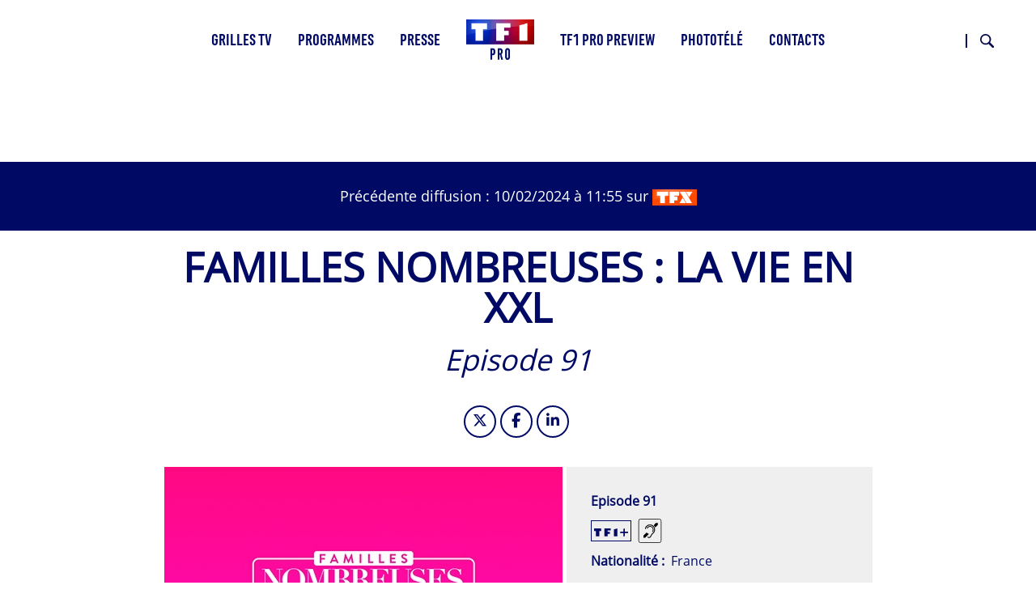

--- FILE ---
content_type: text/html; charset=UTF-8
request_url: https://tf1pro.com/programmes/episode/familles-nombreuses-la-vie-en-xxl-episode-91-1
body_size: 12766
content:

<!DOCTYPE html>
<html lang="fr" dir="ltr" prefix="og: https://ogp.me/ns#" class="h-100">
	<head>
		<meta charset="utf-8" />
<link rel="canonical" href="https://tf1pro.com/programmes/episode/familles-nombreuses-la-vie-en-xxl-episode-91-1" />
<meta property="og:image" content="https://tf1pro.com/sites/default/files/media-import/Famillesnombreuses.jpg" />
<meta name="twitter:image" content="https://tf1pro.com/sites/default/files/media-import/Famillesnombreuses.jpg" />
<meta name="MobileOptimized" content="width" />
<meta name="HandheldFriendly" content="true" />
<meta name="viewport" content="width=device-width, initial-scale=1.0" />
<script>
window.gdprAppliesGlobally=true;(function(){function a(e){if(!window.frames[e]){if(document.body&&document.body.firstChild){var t=document.body;var n=document.createElement("iframe");n.style.display="none";n.name=e;n.title=e;t.insertBefore(n,t.firstChild)}
else{setTimeout(function(){a(e)},5)}}}function e(n,r,o,c,s){function e(e,t,n,a){if(typeof n!=="function"){return}if(!window[r]){window[r]=[]}var i=false;if(s){i=s(e,t,n)}if(!i){window[r].push({command:e,parameter:t,callback:n,version:a})}}e.stub=true;function t(a){if(!window[n]||window[n].stub!==true){return}if(!a.data){return}
var i=typeof a.data==="string";var e;try{e=i?JSON.parse(a.data):a.data}catch(t){return}if(e[o]){var r=e[o];window[n](r.command,r.parameter,function(e,t){var n={};n[c]={returnValue:e,success:t,callId:r.callId};a.source.postMessage(i?JSON.stringify(n):n,"*")},r.version)}}
if(typeof window[n]!=="function"){window[n]=e;if(window.addEventListener){window.addEventListener("message",t,false)}else{window.attachEvent("onmessage",t)}}}e("__tcfapi","__tcfapiBuffer","__tcfapiCall","__tcfapiReturn");a("__tcfapiLocator");(function(e,tgt){
var t=document.createElement("script");t.id="spcloader";t.type="text/javascript";t.async=true;t.src="https://sdk.privacy-center.org/"+e+"/loader.js?target_type=notice&target="+tgt;t.charset="utf-8";var n=document.getElementsByTagName("script")[0];n.parentNode.insertBefore(t,n)})("9bad7cab-c7aa-4f6c-b851-1c703deb4da8","mriKPELh")})();
</script>
<link rel="icon" href="/sites/default/files/favicon.ico" type="image/vnd.microsoft.icon" />
<script src="/sites/default/files/google_tag/gtm/google_tag.script.js?t94an1" defer></script>

			<title>Familles nombreuses : la vie en XXL - Episode 91 | TF1 Pro</title>
			<link rel="stylesheet" media="all" href="/sites/default/files/css/css_sngEj88wO31kXlf8VETo4fW5JuURgqQtnz_-O_oeaMw.css?delta=0&amp;language=fr&amp;theme=tf1pro_theme&amp;include=[base64]" />
<link rel="stylesheet" media="all" href="/sites/default/files/css/css_9PmR59ozoVQ-vry9Rcz-pcJVA3UvZT4JPpg2Jh8Tyyw.css?delta=1&amp;language=fr&amp;theme=tf1pro_theme&amp;include=[base64]" />

				</head>
				<body class="path-node page-node-type-programme-episode   d-flex flex-column h-100 path-ode-12334">
					  <svg width="0" height="0" aria-hidden="true">
    <symbol xmlns="http://www.w3.org/2000/svg" viewbox="0 0 19.95 20" id="Picto-age-10">
      <defs></defs>
      <g>
        <g>
          <path class="cls-1" d="M13.12,6.22c-1,0-1,2.62-1,3.3v1.19c0,.66.05,3.13,1,3.13s1-2.54,1-3.22v-1C14.14,8.91,14.14,6.22,13.12,6.22Z" />
          <path class="cls-1" d="M10,0A10,10,0,0,0,0,9H4v2H0A10,10,0,1,0,10,0ZM8.48,15.72H6.3V6.36H5.22v-2H8.48Zm4.62.19C10.35,15.91,10,12,10,10s.49-5.77,3.23-5.77S16.32,8,16.32,10,15.89,15.91,13.1,15.91Z" />
        </g>
      </g>
    </symbol>
    <symbol xmlns="http://www.w3.org/2000/svg" viewbox="0 0 19.95 20" id="Picto-age-12">
      <defs></defs>
      <g>
        <g>
          <path d="M10,0A10,10,0,0,0,0,9H4v2H0A10,10,0,1,0,10,0ZM8.48,15.72H6.3V6.36H5.22v-2H8.48Zm7.24-2v2h-6l2.64-4.84a9.27,9.27,0,0,0,1.37-3.67c0-.56-.15-1.43-.88-1.43S12,7,12,7.63c0,.24,0,.46,0,.7H9.94c0-.21,0-.41,0-.61,0-2.13.63-3.51,3-3.51,1.87,0,3,1,3,2.89a7.32,7.32,0,0,1-1.19,3.51l-1.65,3.16Z"></path>
        </g>
      </g>
    </symbol>
    <symbol xmlns="http://www.w3.org/2000/svg" viewbox="0 0 19.95 20" id="Picto-age-16">
      <defs></defs>
      <g>
        <g>
          <path d="M13.05,10.21c-.81,0-1,1.33-1,1.94S12.25,14,13,14s1-1.36,1-2S13.8,10.21,13.05,10.21Z"></path>
          <path d="M10,0A10,10,0,0,0,0,9H4v2H0A10,10,0,1,0,10,0ZM8.48,15.72H6.3V6.36H5.22v-2H8.48Zm4.54.19c-2.31,0-3.16-2-3.16-4,0-2.72,1.39-5.16,2.55-7.54h2.14L12.41,8.85a2,2,0,0,1,1.41-.62c1.77,0,2.31,2.1,2.31,3.51C16.13,13.72,15.33,15.91,13,15.91Z"></path>
        </g>
      </g>
    </symbol>
    <symbol xmlns="http://www.w3.org/2000/svg" viewbox="0 0 19.95 20" id="Picto-age-18">
      <defs></defs>
      <g>
        <g>
          <path d="M13.07,10.71c-.78,0-1,1-1,1.63s.17,1.63,1,1.63S14,12.9,14,12.34,13.8,10.71,13.07,10.71Z"></path>
          <path d="M13,8.46c.57,0,.64-.85.64-1.27S13.6,6,13,6s-.65.78-.65,1.19S12.48,8.46,13,8.46Z"></path>
          <path d="M10,0A10,10,0,0,0,0,9H4v2H0A10,10,0,1,0,10,0ZM8.48,15.72H6.3V6.36H5.22v-2H8.48Zm4.61.19a3.18,3.18,0,0,1-3.25-3.32,3.41,3.41,0,0,1,.65-2.14,2.83,2.83,0,0,1,1.31-.83,2.45,2.45,0,0,1-1.55-2.41,2.83,2.83,0,1,1,5.64,0,2.44,2.44,0,0,1-1.53,2.41,3.06,3.06,0,0,1,1.31.83,3.36,3.36,0,0,1,.66,2.14A3.18,3.18,0,0,1,13.09,15.91Z"></path>
        </g>
      </g>
    </symbol>
    <symbol xmlns="http://www.w3.org/2000/svg" viewbox="0 0 30 34" id="Picto-derniere-minute">
      <defs></defs>
      <path d="M815.616,907.5l-3.516-3.568a1.294,1.294,0,0,0-1.85,0,1.342,1.342,0,0,0,0,1.878l0.833,0.846-1.708,1.732a14.017,14.017,0,0,0-7.807-3.282v-2.452h1.177a1.328,1.328,0,0,0,0-2.656h-4.971a1.328,1.328,0,0,0,0,2.656h1.177v2.452a14.364,14.364,0,1,0,12.275,5.161l1.707-1.733,0.832,0.845a1.3,1.3,0,0,0,1.851,0A1.345,1.345,0,0,0,815.616,907.5ZM800.26,931.343A11.822,11.822,0,1,1,811.9,919.522a11.747,11.747,0,0,1-11.643,11.821h0Zm6.8-11.821a1.318,1.318,0,0,1-1.308,1.329H800.26a1.319,1.319,0,0,1-1.309-1.329v-7.814a1.309,1.309,0,1,1,2.617,0V918.2h4.181A1.317,1.317,0,0,1,807.057,919.522Z" transform="translate(-786 -900)"></path>
    </symbol>
    <symbol xmlns="http://www.w3.org/2000/svg" viewbox="0 0 25 20" id="Picto-audiodescription">
      <defs></defs>
      <g>
        <g>
          <path d="M22.66.52a1.83,1.83,0,0,1,1.82,1.82V17.66a1.83,1.83,0,0,1-1.82,1.82H2.34A1.83,1.83,0,0,1,.52,17.66V2.34A1.83,1.83,0,0,1,2.34.52H22.66m0-.52H2.34A2.34,2.34,0,0,0,0,2.34V17.66A2.34,2.34,0,0,0,2.34,20H22.66A2.34,2.34,0,0,0,25,17.66V2.34A2.34,2.34,0,0,0,22.66,0Z"></path>
          <path d="M12.64,8.69h-.49v3.69h.49a1.85,1.85,0,0,0,0-3.69Z"></path>
          <polygon points="8.48 11.64 8.48 9.16 6.88 11.64 8.48 11.64"></polygon>
          <polygon points="8.48 11.64 8.48 9.16 6.88 11.64 8.48 11.64"></polygon>
          <path d="M12.64,8.69h-.49v3.69h.49a1.85,1.85,0,0,0,0-3.69Z"></path>
          <path d="M12.84,7.07H10.7V14h2.12a3.47,3.47,0,0,0,0-6.93Zm-.2,5.31h-.49V8.69h.49a1.85,1.85,0,0,1,0,3.69Z"></path>
          <path d="M8.09,7.07,3.12,14H5.34l.59-.92H8.47V14H10V7.07Zm.39,4.57H6.88l1.6-2.48Z"></path>
          <path d="M20.35,7.07h-.86a5.08,5.08,0,0,1,.32,6.9h.82a5.58,5.58,0,0,0-.28-6.9Z"></path>
          <path d="M18.6,7.07h-.85a5.08,5.08,0,0,1,.32,6.9h.81a5.54,5.54,0,0,0-.28-6.9Z"></path>
          <path d="M16.86,7.07H16a5.09,5.09,0,0,1,.31,6.9h.81a5.56,5.56,0,0,0-.27-6.9Z"></path>
        </g>
      </g>
    </symbol>
    <symbol xmlns="http://www.w3.org/2000/svg" viewbox="0 0 14.14 12.78" id="Picto-derouler">
      <defs></defs>
      <g>
        <g>
          <polygon points="7.07 11.36 0.71 5 0 5.71 6.36 12.07 7.07 12.78 7.78 12.07 14.14 5.71 13.44 5 7.07 11.36"></polygon>
          <polygon points="7.07 7.78 7.78 7.07 14.14 0.71 13.44 0 7.07 6.36 0.71 0 0 0.71 6.36 7.07 7.07 7.78"></polygon>
        </g>
      </g>
    </symbol>
    <symbol xmlns="http://www.w3.org/2000/svg" viewbox="0 0 36.06 36.06" id="Picto-fermer">
      <defs></defs>
      <g>
        <g>
          <polygon points="36.06 1.41 34.65 0 18.03 16.62 1.41 0 0 1.41 16.62 18.03 0 34.65 1.41 36.06 18.03 19.45 34.65 36.06 36.06 34.65 19.45 18.03 36.06 1.41"></polygon>
        </g>
      </g>
    </symbol>
    <symbol xmlns="http://www.w3.org/2000/svg" viewbox="0 0 19 20" id="Picto-malentendant">
      <defs></defs>
      <g>
        <g>
          <path d="M16.66,0H2.34A2.34,2.34,0,0,0,0,2.34V17.66A2.34,2.34,0,0,0,2.34,20H16.66A2.34,2.34,0,0,0,19,17.66V2.34A2.34,2.34,0,0,0,16.66,0Zm1.89,17.66a1.89,1.89,0,0,1-1.89,1.89H2.34A1.89,1.89,0,0,1,.45,17.66V2.34A1.89,1.89,0,0,1,2.34.45H16.66a1.89,1.89,0,0,1,1.89,1.89Z"></path>
          <path d="M14.44,3.51l-.3.31c-1.31,1.36-1.59,1.66-1.59,1.67l.11.1a5.1,5.1,0,0,1,.52.52,3.73,3.73,0,0,1,.61,1l.05.12,0,0,.08-.08L15,6.13l1-1V3.51H14.44Z"></path>
          <path d="M11.85,5.45A4,4,0,0,0,10,4.78c-.16,0-.75,0-.93,0a3.16,3.16,0,0,0-.82.17,4.43,4.43,0,0,0-1.42.77,5.77,5.77,0,0,0-.72.77,3.53,3.53,0,0,0-.68,1.77,2.52,2.52,0,0,0,.34.22c.21.11.24.12.28.08a.34.34,0,0,0,.08-.19c0-.11.09-.38.16-.61A3.54,3.54,0,0,1,7.68,6a3.2,3.2,0,0,1,1.74-.53,3.12,3.12,0,0,1,1,.1,3.57,3.57,0,0,1,1.34.72,4.86,4.86,0,0,1,.45.46A3.15,3.15,0,0,1,13,8.33,3.62,3.62,0,0,1,13,9a3.07,3.07,0,0,1-.38,1.57,4.08,4.08,0,0,1-.91,1.14,6.57,6.57,0,0,0-1,1.11,13.12,13.12,0,0,0-.7,1.22,2.72,2.72,0,0,1-.58.87,1.3,1.3,0,0,1-1,.2A2,2,0,0,1,8,14.94a.84.84,0,0,0-.3-.13.37.37,0,0,0-.26.21.33.33,0,0,0,.07.35,1.63,1.63,0,0,0,.63.36,1.39,1.39,0,0,0,.58.09,1.68,1.68,0,0,0,.36,0,2,2,0,0,0,1-.55,2.3,2.3,0,0,0,.53-.85,5,5,0,0,1,.62-1.07,7.57,7.57,0,0,1,.87-1,8.85,8.85,0,0,0,.67-.71,3.85,3.85,0,0,0,.79-1.5A3.19,3.19,0,0,0,13.73,9a3,3,0,0,0-.11-1.08A4.22,4.22,0,0,0,11.85,5.45Z"></path>
          <path d="M11.38,10.55a1.09,1.09,0,0,0,.35.25c.07,0,.1,0,.17-.06a2.74,2.74,0,0,0,.56-1.16,6,6,0,0,0,0-1.2A3.4,3.4,0,0,0,12,7.33,2.91,2.91,0,0,0,9.93,6.05c-.11,0-.49,0-.56,0l-.15,0a3,3,0,0,0-1.93,1.1A2.15,2.15,0,0,0,7,7.75c0,.1,0,.15.16.25s.3.17.37.1A.49.49,0,0,0,7.57,8,2.41,2.41,0,0,1,8.66,6.91a2,2,0,0,1,.76-.19,4.17,4.17,0,0,1,.65,0,2.65,2.65,0,0,1,.94.46,4.08,4.08,0,0,1,.36.36,2.4,2.4,0,0,1,.25.37,2.63,2.63,0,0,1,.28,1.17,2.61,2.61,0,0,1-.42,1.21C11.4,10.44,11.37,10.52,11.38,10.55Z"></path>
          <path d="M8.53,12.56s-1.63-1-1.79-1.09-.09-.05-.15,0-.77.76-1.7,1.71l-.78.8v1.68h1.5l.09-.1.66-.68,2.13-2.2C8.55,12.61,8.56,12.59,8.53,12.56Z"></path>
        </g>
      </g>
    </symbol>
    <symbol xmlns="http://www.w3.org/2000/svg" viewbox="0 0 33.78 33.78" id="Picto-savoir-plus">
      <defs></defs>
      <g>
        <g>
          <circle cx="16.89" cy="16.89" r="16"></circle>
          <path d="M16.07,18.16h-7V16.4h7V9.27H17.9V16.4h7v1.76h-7v7.13H16.07Z"></path>
        </g>
      </g>
    </symbol>
    <symbol xmlns="http://www.w3.org/2000/svg" viewbox="0 0 33.78 33.78" id="Picto-moins">
      <defs></defs>
      <g>
        <g>
          <circle class="cls-1" cx="16.89" cy="16.89" r="16" />
          <path d="m 16.07,18.16 h -7 V 16.4 h 7 v 0 h 1.83 v 0 h 7 v 1.76 h -7 v 0 z" />
        </g>
      </g>
    </symbol>
    <symbol xmlns="http://www.w3.org/2000/svg" viewbox="0 0 23 20" id="Picto-VF">
      <defs></defs>
      <g>
        <g>
          <path d="M4.54,6.72h1.7l2.14,5.37,2.14-5.37h1.7l-3.38,8H7.9Z"></path>
          <path d="M17.4,6.72V8.06H14.72V9.85h2.52v1.34H14.72v3.53H13.16v-8Z"></path>
          <path d="M20.66.5A1.85,1.85,0,0,1,22.5,2.34V17.66a1.85,1.85,0,0,1-1.84,1.84H2.34A1.85,1.85,0,0,1,.5,17.66V2.34A1.85,1.85,0,0,1,2.34.5H20.66m0-.5H2.34A2.34,2.34,0,0,0,0,2.34V17.66A2.34,2.34,0,0,0,2.34,20H20.66A2.34,2.34,0,0,0,23,17.66V2.34A2.34,2.34,0,0,0,20.66,0Z"></path>
        </g>
      </g>
    </symbol>
    <symbol xmlns="http://www.w3.org/2000/svg" viewbox="0 0 23 22" id="Picto-telecharger">
      <defs></defs>
      <g>
        <g>
          <polygon points="21 8 21 20 2 20 2 8 0 8 0 20 0 22 2 22 21 22 23 22 23 20 23 8 21 8"></polygon>
          <polygon points="11.5 16.8 13.07 15.23 18 10.3 16.43 8.73 13 12.16 13 0 10 0 10 12.16 6.57 8.73 5 10.3 9.93 15.23 11.5 16.8"></polygon>
        </g>
      </g>
    </symbol>
    <symbol xmlns="http://www.w3.org/2000/svg" viewbox="0 0 23 20" id="Picto-VO">
      <defs></defs>
      <g>
        <g>
          <path d="M2.54,6.72h1.7l2.14,5.37L8.52,6.72h1.7l-3.38,8H5.9Z"></path>
          <path d="M12,7.71A4.19,4.19,0,0,1,15,6.54a4.2,4.2,0,0,1,3.08,1.17,4.05,4.05,0,0,1,1.2,3,4,4,0,0,1-1.2,3A4.2,4.2,0,0,1,15,14.9,4.19,4.19,0,0,1,12,13.73a4,4,0,0,1-1.2-3A4.05,4.05,0,0,1,12,7.71Zm1.15,5a2.55,2.55,0,0,0,1.92.78A2.52,2.52,0,0,0,17,12.71a2.72,2.72,0,0,0,.75-2,2.77,2.77,0,0,0-.75-2A2.55,2.55,0,0,0,15,8a2.54,2.54,0,0,0-1.91.78,2.77,2.77,0,0,0-.75,2A2.76,2.76,0,0,0,13.12,12.71Z"></path>
          <path d="M20.66.5A1.85,1.85,0,0,1,22.5,2.34V17.66a1.85,1.85,0,0,1-1.84,1.84H2.34A1.85,1.85,0,0,1,.5,17.66V2.34A1.85,1.85,0,0,1,2.34.5H20.66m0-.5H2.34A2.34,2.34,0,0,0,0,2.34V17.66A2.34,2.34,0,0,0,2.34,20H20.66A2.34,2.34,0,0,0,23,17.66V2.34A2.34,2.34,0,0,0,20.66,0Z"></path>
        </g>
      </g>
    </symbol>
    <symbol xmlns="http://www.w3.org/2000/svg" viewbox="0 0 16.8 13" id="Picto-voir">
      <defs></defs>
      <g>
        <g>
          <polygon points="16.8 6.5 15.23 4.93 10.3 0 8.73 1.57 12.16 5 0 5 0 8 12.16 8 8.73 11.43 10.3 13 15.23 8.07 16.8 6.5"></polygon>
        </g>
      </g>
    </symbol>
    <symbol xmlns="http://www.w3.org/2000/svg" viewbox="0 0 46 46" id="Picto-BT-Prev">
      <defs></defs>
      <path id="Prev" d="M571,825a23,23,0,1,1-23,23,23,23,0,0,1,23-23h0Zm0,44.356A21.357,21.357,0,1,0,549.643,848,21.381,21.381,0,0,0,571,869.356h0Zm-1.917-30.075,1.161,1.162-6.735,6.735h19.952v1.643H563.5l6.736,6.735-1.162,1.162-8.713-8.713,0.012-.012,1.15-1.149,7.563-7.563h0Z" transform="translate(-548 -825)"></path>
    </symbol>
    <symbol xmlns="http://www.w3.org/2000/svg" viewbox="0 0 46 46" id="Picto-BT-Suiv">
      <defs></defs>
      <path id="Suiv" d="M1345,871a23,23,0,1,1,23-23,23,23,0,0,1-23,23h0Zm0-44.357A21.358,21.358,0,1,0,1366.36,848,21.381,21.381,0,0,0,1345,826.643h0Zm1.92,30.076-1.16-1.162,6.73-6.735h-19.95v-1.643h19.96l-6.73-6.736,1.16-1.161,8.71,8.713-0.01.011-1.15,1.15-7.56,7.563h0Z" transform="translate(-1322 -825)"></path>
    </symbol>
    <symbol xmlns="http://www.w3.org/2000/svg" viewbox="0 0 15 11.25" id="Picto-mail">
      <defs></defs>
      <path id="Picto_mail" d="M1003.17,794.76H991.846a1.821,1.821,0,0,0-1.833,1.806v7.628A1.821,1.821,0,0,0,991.846,806h11.324a1.819,1.819,0,0,0,1.83-1.806v-7.625A1.822,1.822,0,0,0,1003.17,794.76Zm1,9.434a0.993,0.993,0,0,1-1,.981H991.846a0.989,0.989,0,0,1-1-.981v-7.625a0.989,0.989,0,0,1,1-.981h11.324a0.984,0.984,0,0,1,.99.981v7.625h0.01Zm-4.7-3.909,3.665-3.239a0.407,0.407,0,0,0,.03-0.584,0.422,0.422,0,0,0-.59-0.03l-5.056,4.47-0.986-.867a0.022,0.022,0,0,1-.006-0.01,0.768,0.768,0,0,0-.068-0.058l-4.013-3.539a0.423,0.423,0,0,0-.592.034,0.408,0.408,0,0,0,.034.584l3.709,3.267L991.9,803.72a0.41,0.41,0,0,0-.019.584,0.433,0.433,0,0,0,.307.131,0.419,0.419,0,0,0,.285-0.11l3.749-3.456,1.017,0.895a0.422,0.422,0,0,0,.558,0l1.045-.923,3.729,3.49a0.422,0.422,0,0,0,.59-0.015,0.415,0.415,0,0,0-.01-0.584Z" transform="translate(-990 -794.75)"></path>
    </symbol>
    <symbol xmlns="http://www.w3.org/2000/svg" xmlns:xlink="http://www.w3.org/1999/xlink" xml:space="preserve" viewbox="0 0 445 445" id="Picto-SonOff">
      <g>
        <path d="M121.6,305.2L288,430v-416L121.6,138.8c-2.8,2.1-6.1,3.2-9.6,3.2H0v160h112C115.4,302,118.8,303.1,121.6,305.2
												z"></path>
        <path d="M406.6,222l33.9-33.9c6.1-6.3,6-16.3-0.2-22.4c-6.2-6.2-16.1-6.3-22.4-0.2L384,199.4L350,165.5
												c-6.3-6.1-16.3-6-22.4,0.2c-6.2,6.2-6.3,16.2-0.2,22.4l33.9,33.9L327.4,256c-4.2,4-5.8,10-4.4,15.6c1.5,5.6,5.8,10,11.4,11.4
												c5.6,1.5,11.5-0.2,15.6-4.4l33.9-33.9l33.9,33.9c6.3,6.1,16.3,6,22.4-0.2c6.2-6.2,6.3-16.2,0.2-22.4L406.6,222z"></path>
      </g>
      <g>
        <path d="M348.4,144.2c-6.3-6.3-16.8-6.3-23.1,0c-6.3,6.3-6.3,16.8,0,23.1c30.3,30.3,30.3,79.6,0,109.9
												c-6.3,6.3-6.3,16.8,0,23.1c3.3,3.3,7.5,4.7,11.4,4.7c4,0,8.4-1.6,11.4-4.9C391.6,257.4,391.6,187.4,348.4,144.2z"></path>
        <path d="M366.6,107.6c-6.3,6.3-6.3,16.8,0,23.1c24.5,24.5,38,56.9,38,91.7s-13.5,67.2-38,91.7
												c-6.3,6.3-6.3,16.8,0,23.1c3.3,3.3,7.5,4.9,11.4,4.9c4.2,0,8.4-1.6,11.4-4.7c30.6-30.6,47.6-71.4,47.6-114.8s-16.8-84-47.6-114.8
												C383.4,101.3,373.1,101.3,366.6,107.6z"></path>
      </g>
    </symbol>
    <symbol xmlns="http://www.w3.org/2000/svg" viewbox="0 0 68 57" id="Picto-Fleche">
      <defs></defs>
      <path id="Forme_1719" d="M1325,1834.49L1296.36,1806l-4.02,4,21.64,21.53H1257v5.93h56.96l-21.65,21.53,4.03,4.01,28.63-28.49h0Z" transform="translate(-1257 -1806)"></path>
    </symbol>
    <symbol xmlns="http://www.w3.org/2000/svg" xmlns:xlink="http://www.w3.org/1999/xlink" xml:space="preserve" viewbox="0 0 445 445" id="Picto-SonOn">
      <g>
        <path d="M406.6,222l33.9-33.9c6.1-6.3,6-16.3-0.2-22.4c-6.2-6.2-16.1-6.3-22.4-0.2L384,199.4L350,165.5
												c-6.3-6.1-16.3-6-22.4,0.2c-6.2,6.2-6.3,16.2-0.2,22.4l33.9,33.9L327.4,256c-4.2,4-5.8,10-4.4,15.6c1.5,5.6,5.8,10,11.4,11.4
												c5.6,1.5,11.5-0.2,15.6-4.4l33.9-33.9l33.9,33.9c6.3,6.1,16.3,6,22.4-0.2c6.2-6.2,6.3-16.2,0.2-22.4L406.6,222z"></path>
      </g>
      <g>
        <path d="M348.4,144.2c-6.3-6.3-16.8-6.3-23.1,0c-6.3,6.3-6.3,16.8,0,23.1c30.3,30.3,30.3,79.6,0,109.9
												c-6.3,6.3-6.3,16.8,0,23.1c3.3,3.3,7.5,4.7,11.4,4.7c4,0,8.4-1.6,11.4-4.9C391.6,257.4,391.6,187.4,348.4,144.2z"></path>
        <path d="M366.6,107.6c-6.3,6.3-6.3,16.8,0,23.1c24.5,24.5,38,56.9,38,91.7s-13.5,67.2-38,91.7
												c-6.3,6.3-6.3,16.8,0,23.1c3.3,3.3,7.5,4.9,11.4,4.9c4.2,0,8.4-1.6,11.4-4.7c30.6-30.6,47.6-71.4,47.6-114.8s-16.8-84-47.6-114.8
												C383.4,101.3,373.1,101.3,366.6,107.6z"></path>
        <path d="M121.6,305.2L288,430v-416L121.6,138.8c-2.8,2.1-6.1,3.2-9.6,3.2H0v160h112C115.4,302,118.8,303.1,121.6,305.2
												z"></path>
      </g>
    </symbol>
    <symbol id="Picto-close" xmlns="http://www.w3.org/2000/svg" xmlns:xlink="http://www.w3.org/1999/xlink" xml:space="preserve" viewbox="0 0 48 47">
      <g>
        <polygon points="48,1.9 46.1,0 24,21.8 1.9,0 0,1.9 22.1,23.7 0.5,45.1 2.4,47 24,25.6 45.6,47 47.5,45.1 25.9,23.7
												"></polygon>
      </g>
    </symbol>
    <symbol xmlns="http://www.w3.org/2000/svg" viewbox="0 0 29.687 29.687" id="Picto-loupe">
      <defs></defs>
      <path id="Forme_1" d="M721.975,725.085a11.04,11.04,0,1,1,2.91,2.955l-9.5,9.5-2.926-2.939Zm9.159,1.8a7.951,7.951,0,1,0-7.917-7.95A7.942,7.942,0,0,0,731.134,726.881Z" transform="translate(-712.469 -707.844)"></path>
    </symbol>
    <symbol id="Picto-tf1plus" xmlns="http://www.w3.org/2000/svg" viewBox="0 0 932.350 221.870">
      <defs></defs>
      <path class="st0" d="M 0,0 H 193.33 V 74.65 H 143.94 V 216.21 H 49.39 V 74.65 H 0 Z m 280.71,216.2 h 93.93 v -68.06 h 57.69 V 93.989999 H 374.64 V 54.15 h 80.69 V 0 H 280.71 Z m 261.97,0 h 97.7 V 0 l -97.7,27.71 z M 932.35,89.64 H 844 V 0 l -39.97,11.34 v 78.3 h -87.88 v 36.07 h 87.88 v 96.16 L 844,210.54 v -84.83 h 88.35 z" />
    </symbol>
  </svg>

										<a href="#main-content" class="visually-hidden focusable skip-link">
						Aller au contenu principal
					</a>
					<noscript><iframe src="https://www.googletagmanager.com/ns.html?id=GTM-K64Q64N" height="0" width="0" style="display:none;visibility:hidden"></iframe></noscript>
					  <div class="dialog-off-canvas-main-canvas d-flex flex-column h-100" data-off-canvas-main-canvas>
    

<header>
	  <div class="region region-header">
    <div data-drupal-messages-fallback class="hidden"></div>

  </div>


			<nav class="navbar navbar-expand-lg    fixed-top">
			<div class="container-fluid m-0 p-0 row mx-auto">
				<div class="col-auto p-0">
					  <div class="region region-nav-branding">
    <div id="block-tf1pro-theme-site-branding" class="block block-system block-system-branding-block">
  
    
  <div class="navbar-brand d-flex align-items-center">

    <a href="/" title="Accueil" rel="home" class="site-logo d-block" aria-label="Accueil">
    <img src="/sites/default/files/Logo_TF1Pro_HD.png" alt="Accueil" aria-hidden="true" />
  </a>
  
  <div>
        <a href="/" title="Accueil" rel="home" class="site-title">
      TF1 Pro
    </a>
    
      </div>
</div>
</div>

  </div>

				</div>

				<div class="col-3 col-md-auto p-0 text-right tf1-toogle">
					<button class="navbar-toggler collapsed" type="button" data-toggle="collapse" data-target="#navbarSupportedContent" aria-controls="navbarSupportedContent" aria-expanded="false" aria-label="Toggle navigation">
						<span class="navbar-toggler-icon fas fa-bars"></span>
					</button>
				</div>

				<div class="collapse navbar-collapse col-12 col-md-auto p-0 justify-content-md-center" id="navbarSupportedContent">
					  <div class="region region-nav-main">
    <nav role="navigation" aria-labelledby="block-tf1pro-theme-main-menu-menu" id="block-tf1pro-theme-main-menu" class="block block-menu navigation menu--main">
          
  <h3 class="visually-hidden" id="block-tf1pro-theme-main-menu-menu">Main navigation</h3>
  
    
        
            <ul class="navbar-nav mr-auto">
                        <li class="nav-item dropdown">
                <a href="/grilles-tv/TF1" class="nav-item nav-link dropdown-toggle" data-toggle="dropdown" title="Page Grilles TV" data-drupal-link-system-path="grilles-tv/TF1">Grilles TV</a>
                        <ul class="dropdown-menu">
                        <li class="nav-item">
                  <a href="/grilles-tv/TF1/2026-01-17" class="nav-item nav-link">Cette semaine</a>
            </li>

                    <li class="nav-item">
                  <a href="/grilles-tv/TF1/2026-01-24" class="nav-item nav-link">Semaine 05</a>
            </li>

                    <li class="nav-item">
                  <a href="/grilles-tv/TF1/2026-01-31" class="nav-item nav-link">Semaine 06</a>
            </li>

                    <li class="nav-item">
                  <a href="/grilles-tv/dernieres-minutes" class="nav-item nav-link use-ajax" data-drupal-link-system-path="grilles-tv/dernieres-minutes" data-dialog-type="featherlight" data-dialog-options="{&quot;width&quot;:700,&quot;dialogClass&quot;:&quot;&quot;,&quot;classname&quot;:&quot;red&quot;}">Dernières minutes <sup class="nb-list-minutes">6</sup></a>
            </li>

        </ul>
  
      </li>

                    <li class="nav-item dropdown">
                <span class="nav-item nav-link dropdown-toggle" data-toggle="dropdown" title="Page Programmes">Programmes</span>
                        <ul class="dropdown-menu">
                        <li class="nav-item">
                  <a href="/programmes/cinema" class="nav-item nav-link" data-drupal-link-system-path="taxonomy/term/7">Cinéma</a>
            </li>

                    <li class="nav-item">
                  <a href="/programmes/divertissement" class="nav-item nav-link" data-drupal-link-system-path="taxonomy/term/3">Divertissement</a>
            </li>

                    <li class="nav-item">
                  <a href="/programmes/documentaire" class="nav-item nav-link" data-drupal-link-system-path="taxonomy/term/4">Documentaire</a>
            </li>

                    <li class="nav-item">
                  <a href="/programmes/info" class="nav-item nav-link" data-drupal-link-system-path="taxonomy/term/5">Info</a>
            </li>

                    <li class="nav-item">
                  <a href="/programmes/jeu" class="nav-item nav-link" data-drupal-link-system-path="taxonomy/term/8">Jeu</a>
            </li>

                    <li class="nav-item">
                  <a href="/programmes/magazine" class="nav-item nav-link" data-drupal-link-system-path="taxonomy/term/10">Magazine</a>
            </li>

                    <li class="nav-item">
                  <a href="/programmes/programme-court" class="nav-item nav-link" data-drupal-link-system-path="taxonomy/term/12">Programme court</a>
            </li>

                    <li class="nav-item">
                  <a href="/programmes/serie" class="nav-item nav-link" data-drupal-link-system-path="taxonomy/term/9">Série</a>
            </li>

                    <li class="nav-item">
                  <a href="/programmes/spectacle" class="nav-item nav-link" data-drupal-link-system-path="taxonomy/term/13">Spectacle</a>
            </li>

                    <li class="nav-item">
                  <a href="/programmes/sport" class="nav-item nav-link" data-drupal-link-system-path="taxonomy/term/6">Sport</a>
            </li>

                    <li class="nav-item">
                  <a href="/programmes/telefilm" class="nav-item nav-link" data-drupal-link-system-path="taxonomy/term/11">Téléfilm</a>
            </li>

        </ul>
  
      </li>

                    <li class="nav-item dropdown">
                <a href="/press-kit" class="nav-item nav-link dropdown-toggle" data-toggle="dropdown" title="Page Presse" data-drupal-link-system-path="press-kit">Presse</a>
                        <ul class="dropdown-menu">
                        <li class="nav-item">
                  <a href="/press-kit#communiques" class="nav-item nav-link" data-drupal-link-system-path="press-kit">Press Kit</a>
            </li>

                    <li class="nav-item">
                  <a href="/press-kit#medias" class="nav-item nav-link" data-drupal-link-system-path="press-kit">Médias</a>
            </li>

        </ul>
  
      </li>

                    <li class="nav-item">
                  <a href="https://www.preview.tf1pro.com/login" class="nav-item nav-link">TF1 Pro Preview</a>
            </li>

                    <li class="nav-item">
                  <a href="https://www.phototele.com" class="nav-item nav-link">Phototélé</a>
            </li>

                    <li class="nav-item dropdown">
                <span class="nav-item nav-link dropdown-toggle" data-toggle="dropdown" title="Page Contacts">Contacts</span>
                        <ul class="dropdown-menu">
                        <li class="nav-item dropdown">
                  <a href="/contacts/presse" class="nav-item nav-link" data-drupal-link-system-path="taxonomy/term/50">Presse</a>
            </li>

                    <li class="nav-item">
                  <a href="/contacts/photo" class="nav-item nav-link" data-drupal-link-system-path="taxonomy/term/51">Photo</a>
            </li>

                    <li class="nav-item">
                  <a href="/contacts/tf1-pro" class="nav-item nav-link" data-drupal-link-system-path="taxonomy/term/52">TF1 PRO</a>
            </li>

                    <li class="nav-item">
                  <a href="/contacts/direction-de-la-communication" class="nav-item nav-link" data-drupal-link-system-path="taxonomy/term/53">Direction de la communication</a>
            </li>

        </ul>
  
      </li>

        </ul>
  



  </nav>
  <div id="block-newsletter" role="navigation" class="block block-block-content block-block-contentee502451-d722-4e87-851f-e40b23abbe2f view-mode--full block-type-bloc-lien">
  
    <div class="block-container">
            
              
            <div class="field field--name-field-cta field--type-link field--label-hidden field__item"><a href="https://tf1.hosting.augure.com/Augure_TF1/default.ashx?WCI=NewsletterSubscription&amp;WCIACTION=GetNewsletterForm">Inscription communiqués</a></div>
      
          </div>
  </div>

  </div>

				</div>
				  <div class="region region-nav-additional">
    <div class="views-exposed-form bef-exposed-form block block-views-exposed-filter-blocks block-views-exposed-filter-blocks-block" data-bef-auto-submit-full-form="" data-bef-auto-submit="" data-bef-auto-submit-delay="500" data-drupal-selector="views-exposed-form-resultats-de-recherche-page-1" id="block-viewsexposedfilterblock" role="search">
  
    
      <form action="/resultats-de-recherche" method="get" id="views-exposed-form-resultats-de-recherche-page-1" accept-charset="UTF-8">
  
<details 
  class="bef--secondary js-form-wrapper form-wrapper" 
  data-drupal-selector="edit-secondary" 
  id="edit-secondary" 
  >
  <summary role="button" aria-controls="edit-secondary" aria-expanded="false" aria-pressed="false">
    Rechercher
    <span class="summary"></span>
  </summary>
  <div class="details-wrapper">
    
  <input alt="Lancer la recherche." data-drupal-selector="edit-input-search-logo" type="image" id="edit-input-search-logo" name="op" src="/themes/custom/tf1pro_theme/images/Rechercher-white.svg" class="image-button js-form-submit form-submit form-control" />


    
<div class="js-form-item form-item js-form-type-textfield form-type-textfield js-form-item-search-api-fulltext form-item-search-api-fulltext" >
      
        
  <input data-bef-auto-submit-exclude="" aria-label="Rechercher" data-drupal-selector="edit-search-api-fulltext" type="text" id="edit-search-api-fulltext" name="search_api_fulltext" value="" maxlength="128" placeholder="Rechercher" class="form-text form-control" />


        </div>

    <img src="/themes/custom/tf1pro_theme/images/Picto-fermer.svg" alt="Fermer la recherche." data-drupal-selector="edit-input-close-logo" />

  </div>
</details>
</form>

  </div>

  </div>

			</div>
		</nav>
	
</header>

<main role="main">
	<a id="main-content" tabindex="-1"></a>
	
	
	
	

	<div class="container-fluid m-0 p-0">
				<div class="row no-gutters">
						<div class="order-1 order-lg-2 col-12">
				  <div class="region region-content">
    <div id="block-tf1pro-theme-content" role="main" class="block block-system block-system-main-block">
  
    
      <div  class="node node--type-programme-episode node--view-mode-full ds-1col clearfix">
	<header>
		<div class="diffusion">
							
			Pr&eacute;c&eacute;dente diffusion :
		
		
            10/02/2024

      
		&agrave;
		
            11:55

      
	
	
            

  

  
               sur <img loading="lazy" src="/sites/default/files/styles/liset/public/2021-09/TFX_logo_RVB.png?itok=rRQjspdf" width="55" height="20" alt="TFX" title="Logo TFX" class="image-style-liset" />



      




      



					</div>
	</header>
	<article>
				<h1 >
			        Familles nombreuses : la vie en XXL
      		</h1>
		<h2 class="titre_episode">
					
					
						<span >
  <div class="field field--name-field-titre-episode field--type-string field--label-visually_hidden">
    <div class="field__label visually-hidden">Titre épisode</div>
              <div class="field__item">Episode 91</div>
          </div>
</span>
	
		</h2>
				<div  class="rrssb rrssb-bs-default">
    <ul class="rrssb-buttons">
          <li class="rrssb-twitter">
        <a href="https://twitter.com/intent/tweet?text=Familles%20nombreuses%20%3A%20la%20vie%20en%20XXL%20-%20Episode%2091&amp;url=https%3A%2F%2Ftf1pro.com%2Fprogrammes%2Fepisode%2Ffamilles-nombreuses-la-vie-en-xxl-episode-91-1" target="_blank" class="popup">
          <span class="rrssb-icon"></span>
          <span class="rrssb-text">Partager "Familles nombreuses : la vie en XXL - Episode 91" sur twitter</span>
        </a>
      </li>
          <li class="rrssb-facebook">
        <a href="https://www.facebook.com/sharer/sharer.php?u=https%3A%2F%2Ftf1pro.com%2Fprogrammes%2Fepisode%2Ffamilles-nombreuses-la-vie-en-xxl-episode-91-1" target="_blank" class="popup">
          <span class="rrssb-icon"></span>
          <span class="rrssb-text">Partager "Familles nombreuses : la vie en XXL - Episode 91" sur facebook</span>
        </a>
      </li>
          <li class="rrssb-linkedin">
        <a href="https://www.linkedin.com/shareArticle?mini=true&amp;url=https%3A%2F%2Ftf1pro.com%2Fprogrammes%2Fepisode%2Ffamilles-nombreuses-la-vie-en-xxl-episode-91-1&amp;title=Familles%20nombreuses%20%3A%20la%20vie%20en%20XXL%20-%20Episode%2091" target="_blank" class="popup">
          <span class="rrssb-icon"></span>
          <span class="rrssb-text">Partager "Familles nombreuses : la vie en XXL - Episode 91" sur linkedin</span>
        </a>
      </li>
      </ul>
</div>


		<div class="top">
			
  <div class="field field--name-field-diaporama field--type-entity-reference field--label-visually_hidden">
    <div class="field__label visually-hidden">Diaporama</div>
          <div class="field__items">
              <div class="field__item"><div class="media media--type-image media--view-mode-diffusion">
          <div class="field field--name-field-media-image field--type-image field--label-visually_hidden field__items">
                  <img alt="" src="/sites/default/files/styles/fiches/public/media-import/Famillesnombreuses.jpg?itok=NU0yXlmx" width="492" height="273" loading="lazy" class="image-style-fiches" />


              </div>

  </div>
</div>
              </div>
      </div>

			<div class="fiche-technique">
				<div class="infos">
							
					
						<span >
  <div class="field field--name-field-titre-episode field--type-string field--label-visually_hidden">
    <div class="field__label visually-hidden">Titre épisode</div>
              <div class="field__item">Episode 91</div>
          </div>
</span>
	
									</div>
				<div
					class="infos">
																						<span class="replay"><span class="icon__wrapper"><svg class="icon icon--Picto-tf1plus" role="img" aria-hidden="true" focusable="false" xmlns:xlink="http://www.w3.org/1999/xlink"><use xlink:href="#Picto-tf1plus"></use></svg></span></span>
																										<div class="icone sourd">
							<span class="icon__wrapper"><svg class="icon icon--Picto-malentendant" role="img" aria-hidden="true" focusable="false" xmlns:xlink="http://www.w3.org/1999/xlink"><use xlink:href="#Picto-malentendant"></use></svg></span><span class="svg-title">Sourds et malentendants</span>
						</div>
										<span class="csa"></span>

				</div>
				
  <div class="field field--name-field-nationalite field--type-string field--label-inline clearfix">
    <div class="field__label">Nationalité</div>
              <div class="field__item">France</div>
          </div>

			</div>
		</div>
		<div class="fiche-casting">
			
  <div class="clearfix text-formatted field field--name-field-casting-simba field--type-text-long field--label-visually_hidden">
    <div class="field__label visually-hidden">Casting simba</div>
              <div class="field__item"><p>Produit par : <strong>TF1 Production</strong><br></p>
</div>
          </div>

			<div class="voir-plus">
				<div class="bouton">
					<span>Dérouler la fiche technique</span>
				</div>
			</div>
		</div>
		
  <div class="clearfix text-formatted field field--name-field-resume field--type-text-long field--label-above">
    <div class="field__label">Résumé</div>
              <div class="field__item"><p>Ce docu-réalité suit le quotidien exceptionnel de plusieurs familles nombreuses.<br>
Avec ces familles tout est XXL !<br>
Partagez le quotidien de ces familles nombreuses où tout se vit en plus grand !</p>
</div>
          </div>

			</article>
</div>


  </div>

  </div>

			</div>
					</div>
	</div>

</main>

	<footer class="mt-auto     ">
		<div class="container-fluid m-0 p-0">
			  <div class="region region-footer">
    <nav role="navigation" aria-labelledby="block-plandusite-menu" id="block-plandusite" class="block block-menu navigation menu--plan-du-site">
    
  <h3 id="block-plandusite-menu">Plan du site</h3>
  
    
        

              <ul class="menu">
                          <li class="menu-item"
                      >
        <a href="/grilles-tv/TF1" data-drupal-link-system-path="grilles-tv/TF1">Grilles TV</a>
              </li>
                      <li class="menu-item"
                      >
        <a href="/press-kit#communiques" data-drupal-link-system-path="press-kit">Presse</a>
              </li>
                      <li class="menu-item"
                      >
        <a href="/programmes/cinema" data-drupal-link-system-path="taxonomy/term/7">Programmes</a>
              </li>
                      <li class="menu-item"
                      >
        <a href="/contacts/presse" data-drupal-link-system-path="taxonomy/term/50">Contacts</a>
              </li>
        </ul>
  

  </nav>
<nav role="navigation" aria-labelledby="block-ressourcesmedias-menu" id="block-ressourcesmedias" class="block block-menu navigation menu--ressources-medias">
    
  <h3 id="block-ressourcesmedias-menu">Ressources &amp; médias</h3>
  
    
        

              <ul class="menu">
                          <li class="menu-item"
                      >
        <a href="https://www.preview.tf1pro.com/login">TF1 PRO Preview</a>
              </li>
                      <li class="menu-item"
                      >
        <a href="https://www.phototele.com/">Phototélé</a>
              </li>
                      <li class="menu-item"
                      >
        <a href="https://groupe-tf1.fr">TF1 Le groupe</a>
              </li>
                      <li class="menu-item"
                      >
        <a href="https://www.tf1.fr/" link="_blank">TF1+</a>
              </li>
                      <li class="menu-item"
                      >
        <a href="https://www.tf1info.fr/" link="_blank">TF1 INFO</a>
              </li>
                      <li class="menu-item"
                      >
        <a href="https://www.tfoumax.fr/" link="_blank">TFOU MAX</a>
              </li>
                      <li class="menu-item"
                      >
        <a href="https://tf1pub.fr/" link="_blank">TF1 PUB</a>
              </li>
                      <li class="menu-item"
                      >
        <a href="https://www.tf1admanager.fr/fr/" link="_blank">TF1 AdManager</a>
              </li>
        </ul>
  

  </nav>
<div id="block-socialmedialinks" class="block-social-media-links block block-social-media-links-block">
  
      <h3>Nous suivre</h3>
    
      
<ul class="social-media-links--platforms platforms inline horizontal">
      <li>
      <a class="social-media-link-icon--facebook" href="https://www.facebook.com/TF1"  target="_blank" aria-label="Suivez-nous sur Facebook" title="Suivez-nous sur Facebook" >
        <span class='fab fa-facebook fa-2x'></span>
        <span class="visually-hidden">Nous suivre sur Facebook</span>
      </a>
    </li>
      <li>
      <a class="social-media-link-icon--twitter" href="https://x.com/tf1pro"  target="_blank" aria-label="Suivez-nous sur Twitter" title="Suivez-nous sur Twitter" >
        <span class='fab fa-x-twitter fa-2x'></span>
        <span class="visually-hidden">Nous suivre sur X</span>
      </a>
    </li>
  </ul>

  </div>
<div id="block-newsletter-2" class="block block-block-content block-block-contentf6c68d21-fc3d-4aca-b744-58312d710140">
  
      <h3>Inscription communiqués</h3>
    
      
            <div class="clearfix text-formatted field field--name-body field--type-text-with-summary field--label-hidden field__item"><p>Recevez nos lettres d’information</p>
<p><a href="https://tf1.hosting.augure.com/Augure_TF1/default.ashx?WCI=NewsletterSubscription&amp;WCIACTION=GetNewsletterForm" target="_blank">Inscription</a></p>
</div>
      
  </div>

  </div>

			  <div class="region region-copyright">
    <nav role="navigation" aria-labelledby="block-menucgv-menu" id="block-menucgv" class="block block-menu navigation menu--menu-cgv">
          
  <h3 class="visually-hidden" id="block-menucgv-menu">Menu CGV</h3>
  
    
        

              <ul class="menu">
                          <li class="menu-item"
                      >
        <a href="/mentions-legales-et-cgu" data-drupal-link-system-path="node/8119">Mentions légales et CGU</a>
              </li>
                      <li class="menu-item"
                      >
        <a href="/politique-de-confidentialite" data-drupal-link-system-path="node/8121">Politique de confidentialité</a>
              </li>
                      <li class="menu-item"
                      >
        <a href="/politique-cookies" data-drupal-link-system-path="node/8120">Politique cookies</a>
              </li>
                      <li class="menu-item"
                      >
        <a href="javascript:Didomi.preferences.show();">Préférences cookies</a>
              </li>
                      <li class="menu-item"
                      >
        <a href="/declaration-daccessibilite" data-drupal-link-system-path="node/106181">Accessibilité - Partiellement conforme</a>
              </li>
        </ul>
  

  </nav>

  </div>

		</div>
	</footer>

  </div>

					
					<script type="application/json" data-drupal-selector="drupal-settings-json">{"path":{"baseUrl":"\/","pathPrefix":"","currentPath":"node\/123340","currentPathIsAdmin":false,"isFront":false,"currentLanguage":"fr"},"pluralDelimiter":"\u0003","suppressDeprecationErrors":true,"ajaxPageState":{"libraries":"[base64]","theme":"tf1pro_theme","theme_token":null},"ajaxTrustedUrl":{"\/resultats-de-recherche":true},"ajaxLoader":{"markup":"\u003Cdiv class=\u0022ajax-throbber sk-bounce\u0022\u003E\n              \u003Cdiv class=\u0022sk-bounce-dot\u0022\u003E\u003C\/div\u003E\n              \u003Cdiv class=\u0022sk-bounce-dot\u0022\u003E\u003C\/div\u003E\n            \u003C\/div\u003E","hideAjaxMessage":false,"alwaysFullscreen":true,"throbberPosition":"body"},"back_to_top":{"back_to_top_button_trigger":100,"back_to_top_speed":1200,"back_to_top_prevent_on_mobile":true,"back_to_top_prevent_in_admin":false,"back_to_top_button_type":"image","back_to_top_button_text":"Remonter en haut de page"},"colorbox":{"opacity":"0.85","current":"{current} of {total}","previous":"\u00ab Prev","next":"Next \u00bb","close":"Fermer","maxWidth":"98%","maxHeight":"98%","fixed":true,"mobiledetect":false,"mobiledevicewidth":"320px"},"data":{"extlink":{"extTarget":true,"extTargetNoOverride":true,"extNofollow":false,"extNoreferrer":true,"extFollowNoOverride":true,"extClass":"0","extLabel":"(le lien est externe)","extImgClass":false,"extSubdomains":true,"extExclude":"","extInclude":"","extCssExclude":".rrssb-buttons","extCssExplicit":"","extAlert":false,"extAlertText":"Ce lien vous dirige vers un site externe. Nous ne sommes pas responsables de son contenu.","mailtoClass":"0","mailtoLabel":"(link sends email)","extUseFontAwesome":false,"extIconPlacement":"append","extFaLinkClasses":"fa fa-external-link","extFaMailtoClasses":"fa fa-envelope-o","whitelistedDomains":[]}},"didomi":{"vendors":{"twitter":"c:twitter-JcUCPY8J","linkedin":"c:linkedin-ygHYrDqQ","instagram":"c:instagram-TR9BZafJ","vimeo":"c:vimeoembe-zqHCwjMy","ga":"c:googleana-yVGtyQnH","facebook":"c:facebook-dH7QNqcz","spotify-embed":"c:spotify-embed","audiomeans":"c:audiomeans-2XwcHGGV"}},"rrssb":{"default":{"size":100,"shrink":20,"regrow":null,"minRows":1,"maxRows":1,"prefixReserve":null,"prefixHide":null,"alignRight":false}},"user":{"uid":0,"permissionsHash":"abd03a45b24786a34171437da71b49dceb1d04d35b9cd3825d32adda94068832"}}</script>
<script src="/core/assets/vendor/jquery/jquery.min.js?v=3.7.1"></script>
<script src="/core/assets/vendor/once/once.min.js?v=1.0.1"></script>
<script src="/sites/default/files/languages/fr_rd6yDzxeYNobdo0ci1R8Zh903AZeZOXhWKeWXFYdlKo.js?t94an1"></script>
<script src="/core/misc/drupalSettingsLoader.js?v=10.4.5"></script>
<script src="/core/misc/drupal.js?v=10.4.5"></script>
<script src="/core/misc/drupal.init.js?v=10.4.5"></script>
<script src="/core/misc/debounce.js?v=10.4.5"></script>
<script src="/libraries/slick/slick/slick.min.js?v=1.x"></script>
<script src="/core/assets/vendor/tabbable/index.umd.min.js?v=6.2.0"></script>
<script src="/core/misc/progress.js?v=10.4.5"></script>
<script src="/core/assets/vendor/loadjs/loadjs.min.js?v=4.3.0"></script>
<script src="/core/misc/announce.js?v=10.4.5"></script>
<script src="/core/misc/message.js?v=10.4.5"></script>
<script src="/core/misc/ajax.js?v=10.4.5"></script>
<script src="/modules/contrib/ajax_loader/js/ajax-throbber.js?v=1.x"></script>
<script src="/modules/contrib/back_to_top/js/back_to_top.js?v=10.4.5"></script>
<script src="/modules/contrib/better_exposed_filters/js/auto_submit.js?v=6.x"></script>
<script src="/modules/contrib/better_exposed_filters/js/better_exposed_filters.js?v=6.x"></script>
<script src="/themes/contrib/bootstrap4/dist/bootstrap/4.6.2/dist/js/bootstrap.bundle.js?v=4.6.2"></script>
<script src="/libraries/colorbox/jquery.colorbox-min.js?v=10.4.5"></script>
<script src="/modules/contrib/colorbox/js/colorbox.js?v=10.4.5"></script>
<script src="/themes/custom/tf1pro_theme/colorbox_tf1/colorbox_load.js?t94an1"></script>
<script src="/modules/contrib/extlink/extlink.js?v=10.4.5"></script>
<script src="/themes/custom/tf1pro_theme/js/featherlight_load.js?t94an1"></script>
<script src="/libraries/gallery/js/blueimp-gallery.min.js?t94an1"></script>
<script src="/modules/custom/tf1_diaporama/js/tf1_diaporama.js?t94an1"></script>
<script src="/themes/custom/tf1pro_theme/colorbox_tf1/colorbox_style.js?t94an1"></script>
<script src="https://player.vimeo.com/api/player.js" data-vendor="c:vimeoembe-zqHCwjMy" type="didomi/javascript"></script>
<script src="/modules/custom/didomi/js/didomi.js?t94an1"></script>
<script src="/libraries/featherlight/featherlight.min.js?t94an1"></script>
<script src="/themes/custom/tf1pro_theme/js/tools.js?t94an1"></script>
<script src="/themes/custom/tf1pro_theme/js/anchors.js?t94an1"></script>
<script src="/themes/custom/tf1pro_theme/js/menu.js?t94an1"></script>
<script src="/themes/custom/tf1pro_theme/js/search.js?t94an1"></script>
<script src="/themes/custom/tf1pro_theme/js/diapo-modale.js?t94an1"></script>
<script src="/themes/custom/tf1pro_theme/js/video-modale.js?t94an1"></script>
<script src="/themes/custom/tf1pro_theme/js/fiche-technique.js?t94an1"></script>
<script src="/themes/custom/tf1pro_theme/js/controls.js?t94an1"></script>
</body>
				</html>


--- FILE ---
content_type: text/javascript
request_url: https://tf1pro.com/modules/custom/tf1_diaporama/js/tf1_diaporama.js?t94an1
body_size: 1029
content:
(function ($, D, Ds) {
  D.initalizeDiapo = function (data) {
    blueimp.Gallery(data, {
      container: "#blueimp-gallery",
      urlProperty: "url",
      titleProperty: "title",
      thumbnailProperty: "thumbnail",
      index: 1,
      toggleControlsOnEnter: false,
      toggleControlsOnSlideClick: false,
      onopened: function() {
        jQuery("#blueimp-gallery").attr('aria-hidden', 'false');
      },
      onslide: function (index, slide) {
        const titre = this.list[index].title,
          text = this.list[index].credit,
          title = this.container.find(".title"),
          node = this.container.find(".credit");

        title.empty();
        node.empty();

        title[0].appendChild(document.createTextNode(titre));
        if (text) {
          node[0].appendChild(document.createTextNode(text));
        }

        if (!titre && !text) {
          jQuery(".diapo-legende-wrapper").hide();
        } else {
          jQuery(".diapo-legende-wrapper").show();
        }
      },
      onclosed: function () {
        jQuery("body").attr("style", "");
        jQuery("#blueimp-gallery").attr('aria-hidden', 'true');
      },
    });
  };

  D.behaviors.tf1Diaporama = {
    attach: function (context, settings) {
      const bod = once("TF1DiapoAdd", "body", context);
      $(bod).append(
        '<div aria-hidden="true" id="blueimp-gallery" class="blueimp-gallery blueimp-gallery-controls"><h3 class="title"></h3><div class="slides"></div><a class="prev"><img src="/modules/custom/tf1_diaporama/images/arrow_gauche.svg" alt="previous"></a><a class="next"><img src="/modules/custom/tf1_diaporama/images/arrow_droite.svg" alt="next"></a><a class="close">×</a></a><ol class="indicator"></ol></div>'
      );
      const dia = once("TF1Diapo", "[data-blueimp]", context);
      $(dia).on("click", function (e) {
        $.ajax({
          url: $(e.currentTarget).data("blueimp"),
          dataType: "json",
        }).done(function (result) {
          D.initalizeDiapo(result.data);
        });
      });
    },
  };

  D.behaviors.TfiOpenDiapoInLoad = {
    attach: function (context, setting) {
      if (
        setting.path.currentPath == "press-kit" &&
        setting.path.hasOwnProperty("currentQuery")
      ) {
        if (setting.path.currentQuery.hasOwnProperty("id")) {
          const autoDia = once("Tf1AutoLoadDiapo", document);
          $(autoDia).each(function () {
            $.ajax({
              type: "GET",
              url: `/tf1_search_media/media/${setting.path.currentQuery.id}`,
              dataType: "json",
            }).done(function (result) {
              if (result.type == "galerie_d_images") {
                D.initalizeDiapo(result.out.data);
              }
            });
          });
        }
      }
    },
  };
})(jQuery, Drupal, drupalSettings);


--- FILE ---
content_type: text/javascript
request_url: https://tf1pro.com/themes/custom/tf1pro_theme/js/search.js?t94an1
body_size: 222
content:
(function ($, Drupal, drupalSettings) {
    Drupal.behaviors.tf1Search = {
        attach: function (context, settings) {
            $('[data-drupal-selector = "edit-input-close-logo"]').click(function (e) {
                $(e.currentTarget).closest('details').removeAttr("open");
            });
        }
    }
})(jQuery, Drupal, drupalSettings)

--- FILE ---
content_type: text/javascript
request_url: https://tf1pro.com/themes/custom/tf1pro_theme/colorbox_tf1/colorbox_style.js?t94an1
body_size: 1327
content:
/**
 * @file
 * Colorbox module style js.
 */

(function ($, Drupal, drupalSettings) {
  Drupal.behaviors.initColorboxTF1Style = {
    attach: function (context, settings) {
      Drupal.tf1GaColorbox = function () {
        $("[data-dialog-type='colorbox']").on("click", function (e) {
          $("#colorbox").attr("data-tf1-href", e.currentTarget.href);
        });
      };

      $(window).on("resize", function () {
        $.colorbox.resize();
      });
      $(context).on("cbox_open", function () {
        // Hide close button initially.
        $("#cboxClose", context).css("opacity", 0);
        $("#cboxOverlay").addClass("cbox-open");
        document.documentElement.style.overflow = "hidden";
        document.documentElement.style.marginRight = "15px";
        $("#cboxBottomCenter").off("click");
        $("#cboxBottomCenter").on("click", function () {
          $.colorbox.close();
        });
      });

      $(context).on("cbox_load", function () {
        // Hide close button. (It doesn't handle the load animation well.)
        $("#cboxClose", context).css("opacity", 0);
      });

      $(context).on("cbox_closed", function () {
        $("#cboxCloseOutside").remove();
        $("#cboxOverlay").removeClass("cbox-open");
        $("#colorbox").removeClass("cbox-loaded");
        document.documentElement.style.overflow = "auto";
        document.documentElement.style.marginRight = "0px";
        $("#colorbox").attr("data-tf1-href", "");
      });

      $(context).bind("cbox_cleanup", function () {
        $("#cboxCloseOutside").remove();
      });

      let displayClose = false;

      if (
        isMobile() &&
        $("#colorbox.agenda").is(":visible") &&
        $("#cboxCloseOutside").length === 0
      ) {
        $("body").append(
          "<button type='button' id='cboxCloseOutside' aria-label='Fermer la popin' onclick=\"parent.jQuery.colorbox.close(); return false;\"></button>"
        );
      }

      $("#colorbox").on("scroll", function () {
        // $.colorbox.resize();
        if (!displayClose && $(this).scrollTop() > 10) {
          displayClose = true;
          if (
            !$("#cboxCloseOutside").length &&
            !$("#colorbox.agenda").is(":visible")
          ) {
            $("body").append(
              "<button type='button' id='cboxCloseOutside' aria-label='Fermer la popin' onclick=\"parent.jQuery.colorbox.close(); return false;\"></button>"
            );
            $("#cboxClose").hide();
            const popinWidth = $("#colorbox").width();
            $("#cboxCloseOutside").css({
              right: "calc((100vw - " + popinWidth + "px) / 2)",
              transform: "translateX(150%)",
            });
          }
        } else if (displayClose && $(this).scrollTop() < 10) {
          $("#cboxCloseOutside").remove();
          $("#cboxClose").show();
          displayClose = false;
        }

        $("#cboxClose", context).css("opacity", 1);
        if (typeof Drupal.lazy != "undefined") {
          Drupal.lazy.revalidate();
        }
      });

      $(window).on("resize", function () {
        $.colorbox.resize();
      });

      $(document).ajaxComplete(function (event, xhr, settings) {
        $("#colorbox").addClass("cbox-loaded");
        // Drupal.behaviors.tf1FicheTechnique.attach(document, drupalSettings);
        $.colorbox.resize();
      });

      $(context).on("cbox_complete", function () {
        // Show close button with a delay.
        $("#cboxClose", context).fadeTo("fast", 0, function () {
          $(this).css("opacity", 1);
        });
        if (
          $("#cboxLoadedContent", context).find('[id = "cbox-close"]').length ==
          0
        ) {
          $("#cboxLoadedContent", context).append(
            '<a href="#" id="cbox-close" aria-label="Fermer la popin" onclick="parent.jQuery.colorbox.close(); return false;">' +
              Drupal.t("Close") +
              "</a>"
          );
        }

        $.colorbox.resize();
        Drupal.behaviors.tf1FicheTechnique.attach(document, drupalSettings);
        Drupal.behaviors.tf1FicheDiffusion.attach(document, drupalSettings);
        Drupal.tf1GaColorbox();

        var href = $("#colorbox").attr("data-tf1-href");
        if (
          href &&
          typeof gtag == "function" &&
          typeof drupalSettings.google_analytics != "undefined"
        ) {
          gtag("config", drupalSettings.google_analytics.account, {
            page_path: Drupal.google_analytics.getPageUrl(href),
          });
        }
      });

      const c = $("TF1GaColorboxOnce", context);
      $(c).each(function () {
        Drupal.tf1GaColorbox();
      });
    },
  };
})(jQuery, Drupal, drupalSettings);


--- FILE ---
content_type: text/javascript
request_url: https://tf1pro.com/themes/custom/tf1pro_theme/js/fiche-technique.js?t94an1
body_size: 354
content:
(function ($, Drupal, drupalSettings) {
  Drupal.behaviors.tf1FicheTechnique = {
    attach: function (context, settings) {
      $elt = $('.node--view-mode-full .fiche-casting', context);
      var h = $elt.height();
      if (typeof h != 'undefined' && h > 130) {
        $elt.height(130);
        $elt.find('.voir-plus').css('display', 'flex');
        $elt.find('.voir-plus .bouton', context).click(function (e) {
          $elt.find('.voir-plus').hide();
          $elt.css('height', 'auto');
        });
      }
    }
  }

  $(document).ajaxComplete(function () {
    setTimeout(function () { Drupal.behaviors.tf1FicheTechnique.attach(document, drupalSettings); }, 500);
  });
})(jQuery, Drupal, drupalSettings);
